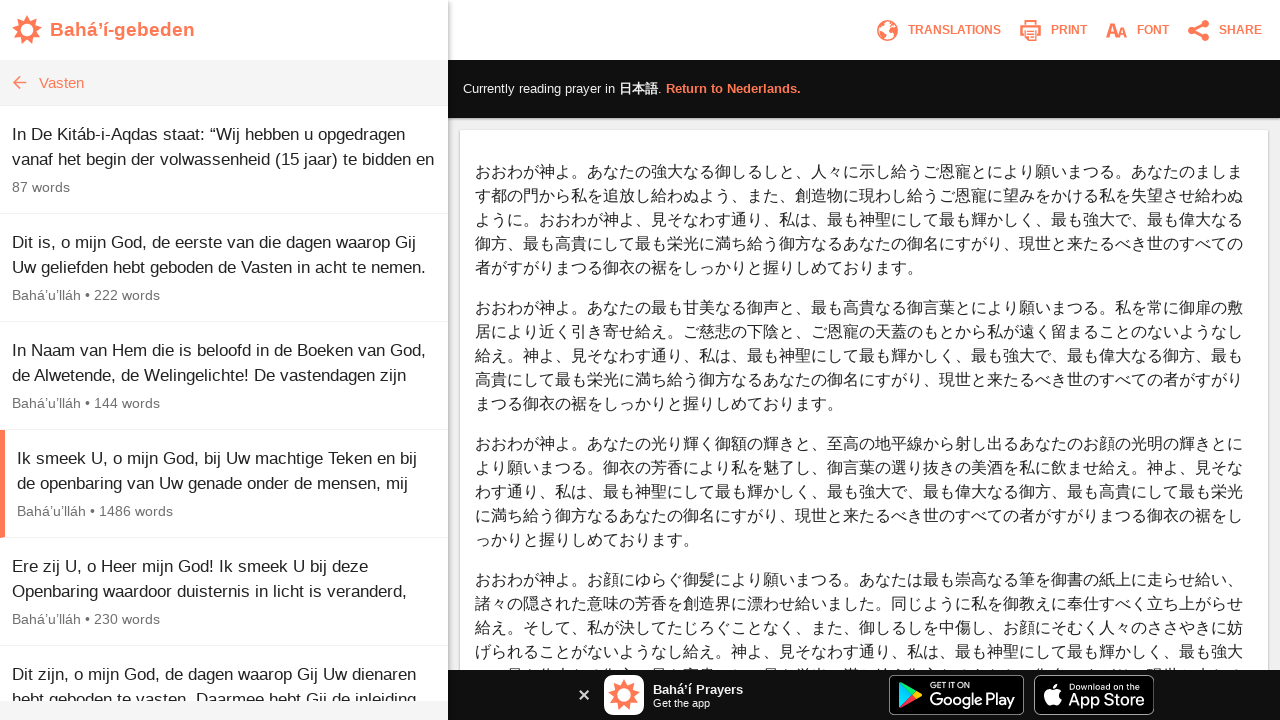

--- FILE ---
content_type: text/html; charset=utf-8
request_url: https://www.bahaiprayers.app/prayer?id=170307040&to=ja
body_size: 16471
content:

<!DOCTYPE html>
<html lang="en" prefix="og:http://ogp.me/ns#">

    <head prefix="og:http://ogp.me/ns#">
        <meta charset="utf-8" />
        <title>&#x304A;&#x304A;&#x308F;&#x304C;&#x795E;&#x3088;&#x3002;&#x3042;&#x306A;&#x305F;&#x306E;&#x5F37;&#x5927;&#x306A;&#x308B;&#x5FA1;&#x3057;&#x308B;&#x3057;&#x3068;&#x3001;&#x4EBA;&#x3005;&#x306B;&#x793A;&#x2026; &#x2022; &#x65AD;&#x98DF; &#x2022; &#x30D0;&#x30CF;&#x30A4;&#x306E;&#x7948;&#x308A;&#x306E;&#x66F8;</title>
        <meta property="og:url" content="https://www.bahaiprayers.app/prayer?id=100602040" />
        <meta property="og:title" content="&#x304A;&#x304A;&#x308F;&#x304C;&#x795E;&#x3088;&#x3002;&#x3042;&#x306A;&#x305F;&#x306E;&#x5F37;&#x5927;&#x306A;&#x308B;&#x5FA1;&#x3057;&#x308B;&#x3057;&#x3068;&#x3001;&#x4EBA;&#x3005;&#x306B;&#x793A;&#x2026; &#x2022; &#x65AD;&#x98DF; &#x2022; &#x30D0;&#x30CF;&#x30A4;&#x306E;&#x7948;&#x308A;&#x306E;&#x66F8;" />
        <meta property="og:description" content="&#x304A;&#x304A;&#x308F;&#x304C;&#x795E;&#x3088;&#x3002;&#x3042;&#x306A;&#x305F;&#x306E;&#x5F37;&#x5927;&#x306A;&#x308B;&#x5FA1;&#x3057;&#x308B;&#x3057;&#x3068;&#x3001;&#x4EBA;&#x3005;&#x306B;&#x793A;&#x3057;&#x7D66;&#x3046;&#x3054;&#x6069;&#x5BF5;&#x3068;&#x306B;&#x3088;&#x308A;&#x9858;&#x3044;&#x307E;&#x3064;&#x308B;&#x3002;&#x3042;&#x306A;&#x305F;&#x306E;&#x307E;&#x3057;&#x307E;&#x3059;&#x90FD;&#x306E;&#x9580;&#x304B;&#x3089;&#x79C1;&#x3092;&#x8FFD;&#x653E;&#x3057;&#x7D66;&#x308F;&#x306C;&#x3088;&#x3046;&#x3001;&#x307E;&#x305F;&#x3001;&#x5275;&#x9020;&#x7269;&#x306B;&#x73FE;&#x308F;&#x3057;&#x7D66;&#x3046;&#x3054;&#x6069;&#x5BF5;&#x306B;&#x671B;&#x307F;&#x3092;&#x304B;&#x3051;&#x308B;&#x79C1;&#x3092;&#x5931;&#x671B;&#x3055;&#x305B;&#x7D66;&#x308F;&#x306C;&#x3088;&#x3046;&#x306B;&#x3002;&#x304A;&#x304A;&#x308F;&#x304C;&#x795E;&#x3088;&#x3001;&#x898B;&#x305D;&#x306A;&#x308F;&#x3059;&#x901A;&#x308A;&#x3001;&#x79C1;&#x306F;&#x3001;&#x6700;&#x3082;&#x795E;&#x8056;&#x306B;&#x3057;&#x3066;&#x6700;&#x3082;&#x8F1D;&#x304B;&#x3057;&#x304F;&#x3001;&#x6700;&#x3082;&#x5F37;&#x5927;&#x3067;&#x3001;&#x6700;&#x3082;&#x5049;&#x5927;&#x306A;&#x308B;&#x5FA1;&#x65B9;&#x3001;&#x6700;&#x3082;&#x9AD8;&#x2026;" />
        <meta property="og:image" content="https://www.bahaiprayers.app/Images/ogimage-20200623.png" />
        <meta property="og:image:type" content="image/png" />
        <meta property="og:image:width" content="372" />
        <meta property="og:image:height" content="372" />
        <meta property="og:site_name" content="Bahá’í Prayers" />
        <meta name="description" content="&#x304A;&#x304A;&#x308F;&#x304C;&#x795E;&#x3088;&#x3002;&#x3042;&#x306A;&#x305F;&#x306E;&#x5F37;&#x5927;&#x306A;&#x308B;&#x5FA1;&#x3057;&#x308B;&#x3057;&#x3068;&#x3001;&#x4EBA;&#x3005;&#x306B;&#x793A;&#x3057;&#x7D66;&#x3046;&#x3054;&#x6069;&#x5BF5;&#x3068;&#x306B;&#x3088;&#x308A;&#x9858;&#x3044;&#x307E;&#x3064;&#x308B;&#x3002;&#x3042;&#x306A;&#x305F;&#x306E;&#x307E;&#x3057;&#x307E;&#x3059;&#x90FD;&#x306E;&#x9580;&#x304B;&#x3089;&#x79C1;&#x3092;&#x8FFD;&#x653E;&#x3057;&#x7D66;&#x308F;&#x306C;&#x3088;&#x3046;&#x3001;&#x307E;&#x305F;&#x3001;&#x5275;&#x9020;&#x7269;&#x306B;&#x73FE;&#x308F;&#x3057;&#x7D66;&#x3046;&#x3054;&#x6069;&#x5BF5;&#x306B;&#x671B;&#x307F;&#x3092;&#x304B;&#x3051;&#x308B;&#x79C1;&#x3092;&#x5931;&#x671B;&#x3055;&#x305B;&#x7D66;&#x308F;&#x306C;&#x3088;&#x3046;&#x306B;&#x3002;&#x304A;&#x304A;&#x308F;&#x304C;&#x795E;&#x3088;&#x3001;&#x898B;&#x305D;&#x306A;&#x308F;&#x3059;&#x901A;&#x308A;&#x3001;&#x79C1;&#x306F;&#x3001;&#x6700;&#x3082;&#x795E;&#x8056;&#x306B;&#x3057;&#x3066;&#x6700;&#x3082;&#x8F1D;&#x304B;&#x3057;&#x304F;&#x3001;&#x6700;&#x3082;&#x5F37;&#x5927;&#x3067;&#x3001;&#x6700;&#x3082;&#x5049;&#x5927;&#x306A;&#x308B;&#x5FA1;&#x65B9;&#x3001;&#x6700;&#x3082;&#x9AD8;&#x2026;" />
        <meta name="keywords" content="&#x65E5;&#x672C;&#x8A9E;, Japanese, &#x30D0;&#x30CF;&#x30A4;&#x306E;&#x7948;&#x308A;&#x306E;&#x66F8;, &#x30D0;&#x30CF;&#x30AA;&#x30E9;, &#x65AD;&#x98DF;, Baha&#x27;i Prayers, Bah&#xE1;&#x27;&#xED; Prayers, Bah&#xE1;&#x27;&#xED;, Baha&#x27;i, Baha&#x27;u&#x27;llah, Bah&#xE1;&#x27;u&#x27;ll&#xE1;h, the Bab, the B&#xE1;b, B&#xE1;b, &#x27;Abdu&#x2019;l-Bah&#xE1;, &#x27;Abdu&#x2019;l-Baha, Shoghi Effendi, prayer, prayers, writings, tablets, tablet, Hidden Words, the hidden words" />
        <meta name="twitter:card" content="summary" />
        <meta name="twitter:title" content="&#x304A;&#x304A;&#x308F;&#x304C;&#x795E;&#x3088;&#x3002;&#x3042;&#x306A;&#x305F;&#x306E;&#x5F37;&#x5927;&#x306A;&#x308B;&#x5FA1;&#x3057;&#x308B;&#x3057;&#x3068;&#x3001;&#x4EBA;&#x3005;&#x306B;&#x793A;&#x2026; &#x2022; &#x65AD;&#x98DF; &#x2022; &#x30D0;&#x30CF;&#x30A4;&#x306E;&#x7948;&#x308A;&#x306E;&#x66F8;" />
        <meta name="twitter:description" content="&#x304A;&#x304A;&#x308F;&#x304C;&#x795E;&#x3088;&#x3002;&#x3042;&#x306A;&#x305F;&#x306E;&#x5F37;&#x5927;&#x306A;&#x308B;&#x5FA1;&#x3057;&#x308B;&#x3057;&#x3068;&#x3001;&#x4EBA;&#x3005;&#x306B;&#x793A;&#x3057;&#x7D66;&#x3046;&#x3054;&#x6069;&#x5BF5;&#x3068;&#x306B;&#x3088;&#x308A;&#x9858;&#x3044;&#x307E;&#x3064;&#x308B;&#x3002;&#x3042;&#x306A;&#x305F;&#x306E;&#x307E;&#x3057;&#x307E;&#x3059;&#x90FD;&#x306E;&#x9580;&#x304B;&#x3089;&#x79C1;&#x3092;&#x8FFD;&#x653E;&#x3057;&#x7D66;&#x308F;&#x306C;&#x3088;&#x3046;&#x3001;&#x307E;&#x305F;&#x3001;&#x5275;&#x9020;&#x7269;&#x306B;&#x73FE;&#x308F;&#x3057;&#x7D66;&#x3046;&#x3054;&#x6069;&#x5BF5;&#x306B;&#x671B;&#x307F;&#x3092;&#x304B;&#x3051;&#x308B;&#x79C1;&#x3092;&#x5931;&#x671B;&#x3055;&#x305B;&#x7D66;&#x308F;&#x306C;&#x3088;&#x3046;&#x306B;&#x3002;&#x304A;&#x304A;&#x308F;&#x304C;&#x795E;&#x3088;&#x3001;&#x898B;&#x305D;&#x306A;&#x308F;&#x3059;&#x901A;&#x308A;&#x3001;&#x79C1;&#x306F;&#x3001;&#x6700;&#x3082;&#x795E;&#x8056;&#x306B;&#x3057;&#x3066;&#x6700;&#x3082;&#x8F1D;&#x304B;&#x3057;&#x304F;&#x3001;&#x6700;&#x3082;&#x5F37;&#x5927;&#x3067;&#x3001;&#x6700;&#x3082;&#x5049;&#x5927;&#x306A;&#x308B;&#x5FA1;&#x65B9;&#x3001;&#x6700;&#x3082;&#x9AD8;&#x2026;" />
        <meta name="twitter:image" content="https://www.bahaiprayers.app/Images/ogimage-20200623.png" />
        <meta name="twitter:image:width" content="372" />
        <meta name="twitter:image:height" content="372" />
        <meta id="viewport" name="viewport" content="width=device-width, user-scalable=no, initial-scale=1, minimum-scale=1, maximum-scale=1">
        <link rel="apple-touch-icon" sizes="180x180" href="/apple-touch-icon.png?v=gAe8jr8rGx">
        <link rel="icon" type="image/png" sizes="32x32" href="/favicon-32x32.png?v=gAe8jr8rGx">
        <link rel="icon" type="image/png" sizes="16x16" href="/favicon-16x16.png?v=gAe8jr8rGx">
        <link rel="manifest" href="/site.webmanifest?v=gAe8jr8rGx">
        <link rel="mask-icon" href="/safari-pinned-tab.svg?v=gAe8jr8rGx" color="#ff7954">
        <link rel="shortcut icon" href="/favicon.ico?v=gAe8jr8rGx">
        <meta name="msapplication-TileColor" content="#ffffff">
        <meta name="theme-color" content="#FFFFFF">
        <link rel="canonical" href="https://www.bahaiprayers.app/prayer?id=100602040" />
            <link rel="amphtml" href="https://www.bahaiprayers.app/prayer/amp?id=100602040" />
        <style>html,body,div,p,h1,h2,h3,span,input{margin:0;padding:0}button{background:none;color:inherit;border:none;padding:0;font-size:inherit;cursor:pointer;outline:inherit}input,select{font-family:inherit}.appUpsellBannerContainer{width:100%;height:50px;background-color:#101010;display:flex;justify-content:center;align-items:center;color:#f5f5f5}.appUpsellBannerContainer .appUpsellBanner{max-width:600px;width:100%;padding:5px 10px;box-sizing:border-box;display:flex;justify-content:space-between;align-items:center}.appUpsellBannerContainer .appUpsellBanner a.ups_bannerlnk{display:flex;justify-content:space-between;align-items:center;text-decoration:none;width:100%;color:#f5f5f5}.appUpsellBannerContainer img{border:0;display:block}.appUpsellBannerContainer .upsell-left,.appUpsellBannerContainer .upsell-right{display:flex;align-items:center;height:100%}.appUpsellBannerContainer .upsell-right a.appDownloadButton{margin-left:10px;display:block}.appUpsellBannerContainer .upsell-right a.appDownloadButton:first-child{margin-left:0}.appUpsellBannerContainer .appUpsellText{padding-left:9px}.appUpsellBannerContainer .appUpsellText .appUpsellTitle{font-size:13px;font-weight:600}@media(max-width:330px){.appUpsellBannerContainer .appUpsellText{padding-left:0}.appUpsellBannerContainer img.ups_appic{display:none}}.appUpsellBannerContainer .appUpsellDescription{font-size:11px}.appUpsellBannerContainer .ups_cls{display:flex;justify-content:center;align-items:center;text-decoration:none;margin-right:10px;padding:5px}@media print{.appUpsellBannerContainer{display:none !important}}.navbarContainer{width:100%;color:#ff7954;display:flex;justify-content:center;align-items:center;height:60px;transition:.4s ease;transition-property:background-color,color,border-color,border-left-color,border-right-color,border-bottom-color,border-top-color,filter}@media print{.navbarContainer{display:none !important}}body.dark .navbarContainer{color:#eee}body.dark .navbarContainer img{filter:brightness(0) saturate(100%) invert(93%) sepia(76%) saturate(3309%) hue-rotate(200deg) brightness(144%) contrast(87%)}.navbarContainer .navbarInnerContainer{background-color:#fff;width:100%;height:100%;display:flex;justify-content:space-between;align-items:center;padding:0 5px 0 12px;box-sizing:border-box;transition:.4s ease;transition-property:background-color,color,border-color,border-left-color,border-right-color,border-bottom-color,border-top-color,filter}body.dark .navbarContainer .navbarInnerContainer{background-color:#1a1a1a}.navbarContainer .navbarInnerContainer a{text-decoration:none;color:#ff7954;transition:.4s ease;transition-property:background-color,color,border-color,border-left-color,border-right-color,border-bottom-color,border-top-color,filter}body.dark .navbarContainer .navbarInnerContainer a{color:#eee}.navbarContainer .navbarInnerContainer .rightNav{text-align:right;display:flex;align-items:center}.navbarContainer .navbarInnerContainer .rightNav>button{position:relative;padding-left:4px}.navbarContainer .navbarInnerContainer .rightNav>button span{transition:.4s ease;transition-property:background-color,color,border-color,border-left-color,border-right-color,border-bottom-color,border-top-color,filter;color:#ff7954}body.dark .navbarContainer .navbarInnerContainer .rightNav>button span{color:#eee}@media(max-width:650px){.navbarContainer .navbarInnerContainer .rightNav>button.printButton{display:none}}.navbarContainer .navbarInnerContainer .indexNav{display:flex;justify-content:space-between;align-items:center}.navbarContainer .navbarInnerContainer .indexNav .logoContainer{flex:1 0 auto}.navbarContainer .navbarInnerContainer .indexNav .logoContainer .appLogo{padding:5px 0;display:flex;align-items:center}.navbarContainer .navbarInnerContainer .indexNav .logoContainer .appLogo .appIcon img{border:0;display:block}.navbarContainer .navbarInnerContainer .indexNav .logoContainer .appLogo .appHeading{font-size:19px;padding-left:8px;font-weight:600}@media(max-width:330px){.navbarContainer .navbarInnerContainer .indexNav .logoContainer .appLogo .appHeading{font-size:16px;line-height:20px}}@media(max-width:300px){.navbarContainer .navbarInnerContainer .indexNav .logoContainer .appLogo .appHeading{font-size:13px}}.navbarContainer .navbarInnerContainer .navIcon{padding:5px 8px;cursor:pointer;border-radius:4px;font-size:12px;transition:.4s ease;transition-property:background-color,color,border-color,border-left-color,border-right-color,border-bottom-color,border-top-color,filter}.navbarContainer .navbarInnerContainer .navIcon:hover{background-color:#f5f5f5}body.dark .navbarContainer .navbarInnerContainer .navIcon:hover{background-color:#2a2a2a}body.dark .navbarContainer .navbarInnerContainer .navIcon.nightThemeToggleDay,.navbarContainer .navbarInnerContainer .navIcon.nightThemeToggleNight{display:none}.navbarContainer .navbarInnerContainer .navIcon.nightThemeToggleDay,body.dark .navbarContainer .navbarInnerContainer .navIcon.nightThemeToggleNight{display:block}.navbarContainer .navbarInnerContainer .navIcon img{vertical-align:middle;border:0}.navbarContainer .navbarInnerContainer .navIcon span{padding:0 5px;vertical-align:middle;text-transform:uppercase;font-weight:600}@media(max-width:550px){.navbarContainer .navbarInnerContainer .navIcon span{display:none}}.subNav{width:100%;background-color:#f5f5f5;border-bottom:1px solid #eee;height:45px;transition:.4s ease;transition-property:background-color,color,border-color,border-left-color,border-right-color,border-bottom-color,border-top-color,filter}@media print{.subNav{display:none !important}}body.dark .subNav{background-color:#2a2a2a;border-bottom-color:#222}.subNav .subNavInner{display:flex;justify-content:space-between;align-items:center;padding:0 7px;height:100%}.subNav .subNavInner a.backWrapper{display:flex;justify-content:flex-start;align-items:center;text-decoration:none;color:#ff7954;height:100%;transition:.4s ease;transition-property:background-color,color,border-color,border-left-color,border-right-color,border-bottom-color,border-top-color,filter}body.dark .subNav .subNavInner a.backWrapper{color:#ff7954}.subNav .subNavInner a.backWrapper.hasSecondary{max-width:80%}.subNav .subNavInner a.backWrapper .navIcon{display:block;border:0}.subNav .subNavInner a.backWrapper .primarySubNavText{font-size:15px;line-height:25px;height:25px;padding:0 10px 0 7px;text-overflow:ellipsis;white-space:nowrap;overflow:hidden}body.lrgFont .subNav .subNavInner a.backWrapper .primarySubNavText{font-size:18px}.subNav .subNavInner .secondarySubNavText{font-size:12px;line-height:30px;height:30px;padding:0 10px;color:#ff7954;text-overflow:ellipsis;white-space:nowrap;overflow:hidden;text-align:right;min-width:20%;box-sizing:border-box;transition:.4s ease;transition-property:background-color,color,border-color,border-left-color,border-right-color,border-bottom-color,border-top-color,filter}body.lrgFont .subNav .subNavInner .secondarySubNavText{font-size:14px}body.dark .subNav .subNavInner .secondarySubNavText{color:#ff7954}.slide-out-overlay{position:absolute;width:100%;height:100%;top:0;left:0;z-index:5;display:flex;visibility:hidden;align-items:center;background-color:rgba(0,0,0,0);transition:visibility .3s linear,background-color .3s ease-in-out}@media print{.slide-out-overlay{display:none}}@media(max-width:750px){.slide-out-overlay{position:fixed}}.slide-out-overlay.open{background-color:rgba(0,0,0,.7);visibility:visible}.slide-out-overlay.open .slide-out-body-wrap{transform:translateX(0)}.slide-out-overlay .slide-out-body-wrap{position:relative;min-width:300px;width:35%;height:100%;transform:translateX(-100%);transition:transform .3s ease-in-out;box-shadow:0 3px 6px rgba(0,0,0,.16),0 3px 6px rgba(0,0,0,.23)}html.amppage .slide-out-overlay .slide-out-body-wrap{transition:none}@media(max-width:750px){.slide-out-overlay .slide-out-body-wrap{width:80%;min-width:260px;max-width:400px}}.slide-out-overlay .slide-out-body-wrap .slide-out-body{background-color:#f5f5f5;height:100%;overflow:hidden;transition:.4s ease;transition-property:background-color,color,border-color,border-left-color,border-right-color,border-bottom-color,border-top-color,filter}body.dark .slide-out-overlay .slide-out-body-wrap .slide-out-body{background-color:#2a2a2a}.slide-out-overlay .slide-out-body-wrap .slide-out-body .slide-out-title-wrap{background-color:#fff;padding:60px 20px 15px;display:flex;justify-content:flex-start;align-items:center;transition:.4s ease;transition-property:background-color,color,border-color,border-left-color,border-right-color,border-bottom-color,border-top-color,filter}@media(max-height:350px){.slide-out-overlay .slide-out-body-wrap .slide-out-body .slide-out-title-wrap{padding-top:15px}}body.dark .slide-out-overlay .slide-out-body-wrap .slide-out-body .slide-out-title-wrap{background-color:#1a1a1a}.slide-out-overlay .slide-out-body-wrap .slide-out-body .slide-out-back{cursor:pointer;transition:all .1s ease-in-out;margin:0 10px 0 0;padding:0 0 0 5px}.slide-out-overlay .slide-out-body-wrap .slide-out-body .slide-out-back:hover{margin:0;padding:0 5px 0 0}.slide-out-overlay .slide-out-body-wrap .slide-out-body .slide-out-back img{border:0;display:block}.slide-out-overlay .slide-out-body-wrap .slide-out-body .slide-out-title{padding-left:10px;color:#ff7954;text-transform:lowercase;font-size:19px;line-height:30px;transition:.4s ease;transition-property:background-color,color,border-color,border-left-color,border-right-color,border-bottom-color,border-top-color,filter}body.dark .slide-out-overlay .slide-out-body-wrap .slide-out-body .slide-out-title{color:#ff7954}.slide-out-overlay .slide-out-body-wrap .slide-out-body .slide-out-content{height:calc(100% - 125px);padding:10px 0;overflow-y:auto}@media(max-height:350px){.slide-out-overlay .slide-out-body-wrap .slide-out-body .slide-out-content{height:calc(100% - 80px)}}.slide-out-overlay .slide-out-body-wrap .slide-out-body .slide-out-content .slide-out-section .slide-out-section-option{color:#1a1a1a;font-size:15px;display:flex;justify-content:center;align-items:center;transition:.4s ease;transition-property:background-color,color,border-color,border-left-color,border-right-color,border-bottom-color,border-top-color,filter;text-decoration:none;padding:15px 10px;background-color:#fff;border-bottom:1px solid #f5f5f5;cursor:pointer;height:25px;border-left:0 solid #ff7954;transition:border .1s ease-out}.slide-out-overlay .slide-out-body-wrap .slide-out-body .slide-out-content .slide-out-section .slide-out-section-option:hover{border-left-width:8px}body.dark .slide-out-overlay .slide-out-body-wrap .slide-out-body .slide-out-content .slide-out-section .slide-out-section-option{color:#f2f2f2;background-color:#1a1a1a;border-bottom-color:#101010;border-left-color:#ff7954}.slide-out-overlay .slide-out-body-wrap .slide-out-body .slide-out-content .slide-out-section .slide-out-section-option img{border:0;display:block;-webkit-user-select:none;-moz-user-select:none;-ms-user-select:none;user-select:none;margin-right:15px}body.dark .slide-out-overlay .slide-out-body-wrap .slide-out-body .slide-out-content .slide-out-section .slide-out-section-option img.show-dark{display:block}body.dark .slide-out-overlay .slide-out-body-wrap .slide-out-body .slide-out-content .slide-out-section .slide-out-section-option img.show-light{display:none}.slide-out-overlay .slide-out-body-wrap .slide-out-body .slide-out-content .slide-out-section .slide-out-section-option img.show-dark{display:none}footer{color:#2a2a2a;font-size:13px;line-height:15px;padding:15px 5px 30px 5px;transition:.4s ease;transition-property:background-color,color,border-color,border-left-color,border-right-color,border-bottom-color,border-top-color,filter}footer div{margin-bottom:10px;text-align:center}footer div .footer-link{color:#ff7954;text-decoration:none;font-weight:600;transition:.4s ease;transition-property:background-color,color,border-color,border-left-color,border-right-color,border-bottom-color,border-top-color,filter}body.dark footer div .footer-link{color:#ff7954}footer div .footer-link:hover{text-decoration:underline}body.dark footer{color:#eee}@media print{footer{display:none !important}}body{position:relative;background-color:#eee;font-family:"Helvetica Neue","Segoe UI",Arial,sans-serif;transition:.4s ease;transition-property:background-color,color,border-color,border-left-color,border-right-color,border-bottom-color,border-top-color,filter}body.dark{background-color:#2a2a2a}@media print{body{background-color:#fff !important}}@media(max-width:750px){body{background-color:#f5f5f5}body.dark{background-color:#222}}.font-zh{font-family:"Helvetica Neue","Segoe UI",Arial,"Microsoft YaHei New","Microsoft Yahei","微软雅黑","宋体",SimSun,STXihei,"华文细黑",sans-serif}.font-ja{font-family:"Helvetica Neue","Segoe UI",Arial,"ヒラギノ角ゴ Pro W3","Hiragino Kaku Gothic Pro",Osaka,"メイリオ",Meiryo,"ＭＳ Ｐゴシック","MS PGothic",sans-serif}.font-ar{font-family:"Helvetica Neue",Arial,sans-serif}#bodyWrap{position:relative;width:100vw;height:100vh;top:0;left:0;overflow:hidden}@media print{#bodyWrap{overflow:visible;height:auto !important}}@media(max-width:750px){#bodyWrap{height:auto;width:100%;overflow-y:visible}}#bodyContent{width:1396px;margin:0 auto;height:calc(100% - 38px);top:19px;border-radius:3px;overflow:hidden;position:relative;box-shadow:0 1px 1px 0 rgba(0,0,0,.06),0 2px 5px 0 rgba(0,0,0,.2)}@media print{#bodyContent{overflow:visible;box-shadow:none}}@media(max-width:1440px){#bodyContent{top:0;height:100%;width:100%;border-radius:0}}@media(max-width:750px){#bodyContent{height:auto;overflow-y:visible;box-shadow:none}}#paneWrapper{width:100%;height:100%}@media(max-width:750px){#paneWrapper{height:auto}}#paneWrapper.upApp>.appUpsellBannerContainer,#paneWrapper.upAllApp>.appUpsellBannerContainer{display:none}@media(max-width:750px){#paneWrapper.upApp #panes,#paneWrapper.upAllApp #panes{padding-bottom:50px}#paneWrapper.upApp>.appUpsellBannerContainer,#paneWrapper.upAllApp>.appUpsellBannerContainer{position:fixed;bottom:0;left:0;right:0;z-index:2;display:flex}}@media(max-width:600px){#paneWrapper.upAllApp #panes{padding-bottom:0}#paneWrapper.upAllApp>.appUpsellBannerContainer{display:none}}#leftpane{width:35%;min-width:300px;box-shadow:1px 1px 2px 0 rgba(0,0,0,.06),2px 2px 5px 0 rgba(0,0,0,.2);z-index:1;background-color:#f5f5f5;position:relative;overflow:hidden;height:100%;transition:.4s ease;transition-property:background-color,color,border-color,border-left-color,border-right-color,border-bottom-color,border-top-color,filter}#leftpane .leftpaneOuterContent{height:100%}body.dark #leftpane{background-color:#222}@media print{#leftpane{display:none}}@media(min-width:751px){#leftpane footer{display:none}}#leftpane .leftpaneContent{height:calc(100% - 60px)}#leftpane .leftpaneContent .leftpaneScrollable{height:calc(100% - 65px);overflow-y:auto}@media(max-width:750px){#leftpane{height:auto;overflow-y:visible;background-color:transparent;box-shadow:none}body.dark #leftpane{background-color:transparent}#leftpane .leftpaneContent{height:auto}#leftpane .leftpaneContent .leftpaneScrollable{height:auto;overflow-y:visible}}#panes{display:flex;justify-content:center;align-items:flex-start;height:100%}@media(max-width:750px){#panes{height:auto}#panes #rightpane{display:none}#panes #leftpane{width:100%;min-width:0}#panes.prayerOpen #leftpane{display:none}#panes.prayerOpen #rightpane{width:100%;display:block}}#rightpane{display:flex;flex-direction:column;width:65%;height:100%;z-index:0;background-color:#f0f0f0;transition:.4s ease;transition-property:background-color,color,border-color,border-left-color,border-right-color,border-bottom-color,border-top-color,filter}body.dark #rightpane{background-color:#222}#rightpane .rightpaneContent{height:100%;width:100%;overflow:hidden}#rightpane .rightpaneContent .rightpaneScrollable{height:calc(100% - 60px);overflow-y:auto}@media print{#rightpane{height:auto !important;width:100%}#rightpane .rightpaneContent{height:auto !important;overflow:visible !important}#rightpane .rightpaneContent .rightpaneScrollable{height:auto !important;overflow:visible !important}}@media(max-width:750px){#rightpane{height:auto;background-color:transparent}body.dark #rightpane{background-color:transparent}#rightpane .rightpaneContent{height:auto;overflow-y:visible}#rightpane .rightpaneContent .rightpaneScrollable{height:auto;overflow-y:visible}}@media(max-width:750px){#rightpane>.appUpsellBannerContainer{display:none}}#rightpane .subNav,#rightpane .logoContainer{display:none}@media(max-width:750px){#rightpane .subNav,#rightpane .logoContainer{display:block}}.prayersListSubcategory,.prayersListCategory{background-color:#f5f5f5;text-align:center;color:#222;font-weight:600;transition:.4s ease;transition-property:background-color,color,border-color,border-left-color,border-right-color,border-bottom-color,border-top-color,filter}body.dark .prayersListSubcategory,body.dark .prayersListCategory{background-color:#2a2a2a;color:#eee}.prayersListSubcategory{font-size:15px;padding:10px 5px 5px 5px}body.lrgFont .prayersListSubcategory{font-size:18px}.prayersListCategory{font-size:18px;padding:10px 5px}body.lrgFont .prayersListCategory{font-size:21px}.prayersListPrayer{background-color:#fff;border-bottom:1px solid #f2f2f2;transition:.4s ease;transition-property:background-color,color,border-color,border-left-color,border-right-color,border-bottom-color,border-top-color,filter}body.dark .prayersListPrayer{background-color:#1a1a1a;border-bottom-color:#101010}@media print{.prayersListPrayer{background-color:#fff !important}}.prayersListPrayer:hover{background-color:#f0f0f0}body.dark .prayersListPrayer:hover{background-color:#222}.prayersListPrayer.selected{border-left:5px solid #ff7954}body.dark .prayersListPrayer.selected{border-left-color:#ff7954}.prayersListPrayer>a{text-decoration:none;display:block;width:100%}.prayersListPrayer>a>div{padding:16px 12px}.prayersListPrayer .prayerListStartText{font-size:17px;line-height:25px;height:50px;overflow:hidden;color:#222;transition:.4s ease;transition-property:background-color,color,border-color,border-left-color,border-right-color,border-bottom-color,border-top-color,filter}body.lrgFont .prayersListPrayer .prayerListStartText{font-size:20px}body.dark .prayersListPrayer .prayerListStartText{color:#eee}.prayersListPrayer .prayerItemPrayerTitle{font-weight:600}.prayersListPrayer .prayerItemMetaData{padding-top:5px;font-size:14px;line-height:20px;color:#707070;transition:.4s ease;transition-property:background-color,color,border-color,border-left-color,border-right-color,border-bottom-color,border-top-color,filter}body.dark .prayersListPrayer .prayerItemMetaData{color:#bbb}.prayersListPrayer .prayerItemMetaData span{display:inline-block}.prayersListPrayer .prayerItemMetaData span.authorName{font-size:14px}body.lrgFont .prayersListPrayer .prayerItemMetaData span.authorName{font-size:17px}#prayerContainer{color:#222;margin:12px;box-shadow:0 1px 3px rgba(0,0,0,.12),0 1px 2px rgba(0,0,0,.24);transition:.4s ease;transition-property:background-color,color,border-color,border-left-color,border-right-color,border-bottom-color,border-top-color,filter}html.amppage #prayerContainer{font-size:.625em}body.dark #prayerContainer{color:#eee}@media print{#prayerContainer{margin:0 !important;background-color:#fff !important;color:#000 !important;box-shadow:none !important}}#prayerContainer #prayer{font-size:1.6em;padding:1.875em .9375em;background-color:#fff;border-radius:2px 2px;color:#222;transition:.4s ease;transition-property:background-color,color,border-color,border-left-color,border-right-color,border-bottom-color,border-top-color,filter}#prayerContainer #prayer.lrgFont{font-size:1.84em}#prayerContainer #prayer.serif,#prayerContainer #prayer .dropcap{font-family:Georgia,serif}#prayerContainer #prayer p.note{font-family:"Helvetica Neue","Segoe UI",Arial,sans-serif}#prayerContainer #prayer.font-zh,#prayerContainer #prayer.font-zh p.note{font-family:"Helvetica Neue","Segoe UI",Arial,"Microsoft YaHei New","Microsoft Yahei","微软雅黑","宋体",SimSun,STXihei,"华文细黑",sans-serif}#prayerContainer #prayer.font-ja,#prayerContainer #prayer.font-ja p.note{font-family:"Helvetica Neue","Segoe UI",Arial,"ヒラギノ角ゴ Pro W3","Hiragino Kaku Gothic Pro",Osaka,"メイリオ",Meiryo,"ＭＳ Ｐゴシック","MS PGothic",sans-serif}#prayerContainer #prayer.font-ar,#prayerContainer #prayer.font-ar p.note{font-family:"Helvetica Neue",Arial,sans-serif}body.dark #prayerContainer #prayer{color:#eee;background-color:#1a1a1a}@media print{#prayerContainer #prayer{background-color:#fff !important;color:#222 !important;padding:0 !important}}#prayerContainer #prayer p{clear:both;margin-bottom:1em;line-height:1.5em}#prayerContainer #prayer p.invoc{text-align:center;font-size:1.1em}#prayerContainer #prayer p.s_cntr{text-align:center}#prayerContainer #prayer p.s_nogap{margin-bottom:0}#prayerContainer #prayer p.s_strg{font-weight:600}#prayerContainer #prayer p.author{margin:0;font-weight:600;text-align:right}#prayerContainer #prayer p.note{color:#707070}body.dark #prayerContainer #prayer p.note{color:#bbb}@media print{#prayerContainer #prayer p.note{color:#707070 !important}}#prayerContainer #prayer p.quote{margin:0}#prayerContainer #prayer p.citation{color:#707070;font-size:.8em;margin-bottom:1.875em}body.dark #prayerContainer #prayer p.citation{color:#bbb}@media print{#prayerContainer #prayer p.citation{color:#707070 !important}}#prayerContainer #prayer p.citation.end{text-align:right;margin-top:1.25em;margin-bottom:0}#prayerContainer #prayer[dir="rtl"] p.author{text-align:left}#prayerContainer #prayer.supportsItalics p.note,#prayerContainer #prayer.supportsItalics p.quote,#prayerContainer #prayer.supportsItalics p.invoc{font-style:italic}#prayerContainer #prayer span.dropcap{float:left;display:inline;position:relative;font-size:3em;margin:0 .104em 0 0;padding:0;line-height:.958em}#prayerContainer #prayer h3{font-size:1em;margin-bottom:1em;line-height:1.5em;text-align:center;font-weight:600}#prayerContainer #prayer h1{font-size:1.375em;margin-bottom:1em;word-wrap:break-word;text-align:center;font-weight:600}#fontSelectOuter .font-select-section{display:flex;justify-content:center;align-items:center;margin:30px 0}#fontSelectOuter .font-select-section-heading{width:20%;color:#2a2a2a;font-size:14px;font-weight:600;transition:.4s ease;transition-property:background-color,color,border-color,border-left-color,border-right-color,border-bottom-color,border-top-color,filter}body.dark #fontSelectOuter .font-select-section-heading{color:#eee}#fontSelectOuter .font-select-choices{display:flex;justify-content:space-between;align-items:center;width:90%}#fontSelectOuter .font-select-choices #font-select-text-size{width:70%;background-color:#fff;height:45px;display:flex;align-items:center;justify-content:space-around;border-radius:2px;box-shadow:0 1px 3px rgba(0,0,0,.12),0 1px 2px rgba(0,0,0,.24);transition:.4s ease;transition-property:background-color,color,border-color,border-left-color,border-right-color,border-bottom-color,border-top-color,filter}body.dark #fontSelectOuter .font-select-choices #font-select-text-size{background-color:#1a1a1a}#fontSelectOuter .font-select-choices .text-size-slider{width:70%;height:10px;padding:0;margin:0}#fontSelectOuter .font-select-choices .size-selection-demo{display:flex;justify-content:center;align-items:center;height:45px;width:10%;font-size:1.6em;color:#222;transition:.4s ease;transition-property:background-color,color,border-color,border-left-color,border-right-color,border-bottom-color,border-top-color,filter}body.dark #fontSelectOuter .font-select-choices .size-selection-demo{color:#eee}#fontSelectOuter .font-select-choices .size-selection-demo>div{margin-top:-.19em}#fontSelectOuter .font-select-choices .font-option{display:flex;justify-content:center;align-items:center;font-size:14px;width:30%;height:45px;text-align:center;border:0;cursor:pointer;box-sizing:border-box;transition:.4s ease;transition-property:background-color,color,border-color,border-left-color,border-right-color,border-bottom-color,border-top-color,filter;text-transform:uppercase;font-weight:600;box-shadow:0 1px 3px rgba(0,0,0,.12),0 1px 2px rgba(0,0,0,.24);border-radius:2px}#fontSelectOuter .font-select-choices .font-option.nightThemeToggleNight,#fontSelectOuter .font-select-choices .font-option.typeface-option.selected{color:#ff7954;border:2px solid #ff7954}#fontSelectOuter .font-select-choices .font-option.nightThemeToggleNight{background-color:#fff}#fontSelectOuter .font-select-choices .font-option.typeface-option{color:#222;border-color:#fff;background-color:#fff}#fontSelectOuter .font-select-choices .font-option.nightThemeToggleDay{color:#eee;background-color:#1a1a1a;border-color:#1a1a1a}body.dark #fontSelectOuter .font-select-choices .font-option.nightThemeToggleNight{color:#222;border:0;border-color:#fff}body.dark #fontSelectOuter .font-select-choices .font-option.nightThemeToggleDay,body.dark #fontSelectOuter .font-select-choices .font-option.typeface-option.selected{color:#ff7954;border:2px solid #ff7954}body.dark #fontSelectOuter .font-select-choices .font-option.typeface-option{color:#eee;background-color:#1a1a1a;border-color:#1a1a1a}#fontSelectOuter .font-select-choices .font-option.textFontSerif{font-family:Georgia,serif;font-size:14px}#prayer-translation-context{box-shadow:0 1px 3px rgba(0,0,0,.12),0 1px 2px rgba(0,0,0,.24)}@media print{#prayer-translation-context{display:none}}#prayer-translation-context #prayer-translation-context-inner{padding:20px 15px;background-color:#101010;font-size:13px;color:#eee}#prayer-translation-context #prayer-translation-context-inner a{color:#ff7954;text-decoration:none}#prayer-translation-context #prayer-translation-context-inner a:hover{text-decoration:underline}#prayer-translation-context #prayer-translation-context-inner .lrgFont{font-size:15px}#prayerTranslationOuter #prayer-translation-prelude{padding:0 15px 5px;font-size:12px;text-align:center;color:#2a2a2a}body.dark #prayerTranslationOuter #prayer-translation-prelude{color:#eee}#prayerTranslationOuter #prayer-translation-prelude .selected-language{font-weight:600}#prayerTranslationOuter #prayer-translation-prelude .selected-language.lrgFont{font-size:14px}#prayerTranslationOuter #prayer-translation-prelude div{padding:10px 0}#prayerTranslationOuter #prayer-translation-prelude .other-language-choices-title{font-size:15px}#prayerTranslationOuter .languageName{font-size:15px}#prayerTranslationOuter .languageName.lrgFont{font-size:18px}</style>
            <script src="/js/bundleprayer.min.js?v=e9j76KF-BQGCBamvYUYsfgAjvnLJHPo1PkrJes_6GAI" async></script>
            <script src="/js/inst.min.js?v=ten-9YJIswgUefcPuRuyIdspA73Eth95t6k84Apo1bM"></script>
            <script src='https://www.google-analytics.com/analytics.js' async></script>
            <script type="application/ld&#x2B;json">
                {
                "@context": "http://schema.org",
                "@type": "BreadcrumbList",
                "itemListElement": [{
                "@type": "ListItem",
                "position": 1,
                "item": {
                "@id": "https://www.bahaiprayers.app/?l=ja",
                "name": "&#x65E5;&#x672C;&#x8A9E;"
                }
                },{
                "@type": "ListItem",
                "position": 2,
                "item": {
                "@id": "https://www.bahaiprayers.app/category?id=602&amp;l=ja",
                "name": "&#x65AD;&#x98DF;"
                }
                }]
                }
            </script>

    </head>

<body class="">
    <div id="bodyWrap">
        <div id="bodyContent">
            <div id="paneWrapper" class="upAllApp">
                <div id="panes" class="prayerOpen">
                    <div id="leftpane">
                        <div class="leftpaneOuterContent">
                            <div class="navbarContainer">
                                <div class="navbarInnerContainer">
                                    <div class="indexNav">
                                        <div class="logoContainer">
                                            <a href="/?l=nl">
                                                <div class="appLogo">
                                                    <div class="appIcon">
                                                        <img src="/Images/appicon_web.svg?v=H5YdZJ73qXH7ohxjFz1Lyru6GIBmZXEhy9v0g6j7PDY" alt="Bahá’í Prayers Logo" width="30" height="30" />
                                                    </div>
                                                    <div class="appHeading">
                                                        Bah&#xE1;&#x2019;&#xED;-gebeden
                                                    </div>
                                                </div>
                                            </a>
                                        </div>
                                    </div>
                                </div>
                            </div>
                            <div class="leftpaneContent">
                                
    
<div class="subNav">
    <div class="subNavInner">
        <a class="backWrapper" href="/?l=nl">
            <div class="backButton">
                <img src="/Images/subnav_back.svg?v=RyMRpjahg8PGadBQFKcYJHWAya3D8aH0WUIbPjJxxmw" alt="Back" class="navIcon" width="25" height="25" />
            </div>
            <div class="primarySubNavText">Vasten</div>
        </a>
    </div>
</div>
    <div class="leftpaneScrollable">

<div class="prayerListContainer">
            <div class="prayersListPrayer">
                <a href="/prayer?id=170307010">
                    <div>
                        <div class="prayerListStartText">
                            <span class="prayerItemPrayerText">In De Kit&#xE1;b-i-Aqdas staat: &#x201C;Wij hebben u opgedragen vanaf het begin der volwassenheid (15 jaar) te bidden en te vasten; dit is verordend door God, uw Heer en de Heer uwer voorvaderen...&#x2026;</span>
                        </div>
                        <div class="prayerItemMetaData" dir="ltr">
                            <span>87 words</span>
                        </div>
                    </div>
                </a>
            </div>
            <div class="prayersListPrayer">
                <a href="/prayer?id=170307020">
                    <div>
                        <div class="prayerListStartText">
                            <span class="prayerItemPrayerText">Dit is, o mijn God, de eerste van die dagen waarop Gij Uw geliefden hebt geboden de Vasten in acht te nemen. Ik vraag U, bij Uzelf en bij hem die vast uit liefde voor U en omwille van Uw&#x2026;</span>
                        </div>
                        <div class="prayerItemMetaData" dir="ltr">
                                <span class="authorName">Bah&#xE1;&#x2019;u&#x2019;ll&#xE1;h</span>
                                <span> • </span>
                            <span>222 words</span>
                        </div>
                    </div>
                </a>
            </div>
            <div class="prayersListPrayer">
                <a href="/prayer?id=170307030">
                    <div>
                        <div class="prayerListStartText">
                            <span class="prayerItemPrayerText">In Naam van Hem die is beloofd in de Boeken van God, de Alwetende, de Welingelichte! De vastendagen zijn gekomen, de dagen waarop die dienaren die rondom Uw troon cirkelen en Uw&#x2026;</span>
                        </div>
                        <div class="prayerItemMetaData" dir="ltr">
                                <span class="authorName">Bah&#xE1;&#x2019;u&#x2019;ll&#xE1;h</span>
                                <span> • </span>
                            <span>144 words</span>
                        </div>
                    </div>
                </a>
            </div>
            <div class="prayersListPrayer selected">
                <a href="/prayer?id=170307040">
                    <div>
                        <div class="prayerListStartText selected">
                            <span class="prayerItemPrayerText">Ik smeek U, o mijn God, bij Uw machtige Teken en bij de openbaring van Uw genade onder de mensen, mij niet weg te houden van de poort van de stad van Uw tegenwoordigheid en mij niet teleur&#x2026;</span>
                        </div>
                        <div class="prayerItemMetaData selected" dir="ltr">
                                <span class="authorName">Bah&#xE1;&#x2019;u&#x2019;ll&#xE1;h</span>
                                <span> • </span>
                            <span>1486 words</span>
                        </div>
                    </div>
                </a>
            </div>
            <div class="prayersListPrayer">
                <a href="/prayer?id=170307050">
                    <div>
                        <div class="prayerListStartText">
                            <span class="prayerItemPrayerText">Ere zij U, o Heer mijn God! Ik smeek U bij deze Openbaring waardoor duisternis in licht is veranderd, waardoor de veelbezochte Tempel is gebouwd, de geschreven Tafel is geopenbaard en de&#x2026;</span>
                        </div>
                        <div class="prayerItemMetaData" dir="ltr">
                                <span class="authorName">Bah&#xE1;&#x2019;u&#x2019;ll&#xE1;h</span>
                                <span> • </span>
                            <span>230 words</span>
                        </div>
                    </div>
                </a>
            </div>
            <div class="prayersListPrayer">
                <a href="/prayer?id=170307060">
                    <div>
                        <div class="prayerListStartText">
                            <span class="prayerItemPrayerText">Dit zijn, o mijn God, de dagen waarop Gij Uw dienaren hebt geboden te vasten. Daarmee hebt Gij de inleiding gesierd van Uw Wetboek dat aan Uw schepselen is geopenbaard, en de schatkamers&#x2026;</span>
                        </div>
                        <div class="prayerItemMetaData" dir="ltr">
                                <span class="authorName">Bah&#xE1;&#x2019;u&#x2019;ll&#xE1;h</span>
                                <span> • </span>
                            <span>912 words</span>
                        </div>
                    </div>
                </a>
            </div>
            <div class="prayersListPrayer">
                <a href="/prayer?id=170307070">
                    <div>
                        <div class="prayerListStartText">
                            <span class="prayerItemPrayerText">Glorie zij U, o Heer mijn God! Dit zijn de dagen waarop Gij alle mensen hebt geboden te vasten, dat zij daardoor hun ziel kunnen zuiveren en zich van alle gehechtheid aan iemand buiten U&#x2026;</span>
                        </div>
                        <div class="prayerItemMetaData" dir="ltr">
                                <span class="authorName">Bah&#xE1;&#x2019;u&#x2019;ll&#xE1;h</span>
                                <span> • </span>
                            <span>1844 words</span>
                        </div>
                    </div>
                </a>
            </div>
            <div class="prayersListPrayer">
                <a href="/prayer?id=170307080">
                    <div>
                        <div class="prayerListStartText">
                            <span class="prayerItemPrayerText">Lof zij U, o Heer mijn God! Wij hebben ons aan de Vasten gehouden overeenkomstig Uw gebod en be&#xEB;indigen die nu door Uw liefde en Uw welbehagen. Wilt Gij dan, o mijn God, de daden aanvaarden&#x2026;</span>
                        </div>
                        <div class="prayerItemMetaData" dir="ltr">
                                <span class="authorName">Bah&#xE1;&#x2019;u&#x2019;ll&#xE1;h</span>
                                <span> • </span>
                            <span>103 words</span>
                        </div>
                    </div>
                </a>
            </div>
            <div class="prayersListPrayer">
                <a href="/prayer?id=170307090">
                    <div>
                        <div class="prayerListStartText">
                            <span class="prayerItemPrayerText">Geprezen zijt Gij, o God mijn God! Dit zijn de dagen waarop Gij Uw uitverkorenen, Uw geliefden en Uw dienaren hebt opgedragen de Vasten, die Gij tot een licht voor het volk van Uw&#x2026;</span>
                        </div>
                        <div class="prayerItemMetaData" dir="ltr">
                                <span class="authorName">Bah&#xE1;&#x2019;u&#x2019;ll&#xE1;h</span>
                                <span> • </span>
                            <span>144 words</span>
                        </div>
                    </div>
                </a>
            </div>
            <div class="prayersListPrayer">
                <a href="/prayer?id=170307100">
                    <div>
                        <div class="prayerListStartText">
                            <span class="prayerItemPrayerText">Gij ziet, o God van Barmhartigheid, Gij Wiens kracht al het geschapene doordringt, deze dienaren van U, Uw slaven, die overeenkomstig het welbehagen van Uw wil overdag de door U&#x2026;</span>
                        </div>
                        <div class="prayerItemMetaData" dir="ltr">
                                <span class="authorName">Bah&#xE1;&#x2019;u&#x2019;ll&#xE1;h</span>
                                <span> • </span>
                            <span>580 words</span>
                        </div>
                    </div>
                </a>
            </div>
</div>
    </div>

                            </div>
                        </div>
                    </div>
                    <div id="rightpane">
                        <div class="rightpaneContent upAllApp">
                            
    <div class="navbarContainer">
        <div class="navbarInnerContainer">
            <div class="indexNav">
                <div class="logoContainer">
                    <a href="/?l=nl">
                        <div class="appLogo">
                            <div class="appIcon">
                                <img src="/Images/appicon_web.svg?v=H5YdZJ73qXH7ohxjFz1Lyru6GIBmZXEhy9v0g6j7PDY" alt="Bahá’í Prayers Logo" width="30" height="30" />
                            </div>
                            <div class="appHeading">
                                Bah&#xE1;&#x2019;&#xED;-gebeden
                            </div>
                        </div>
                    </a>
                </div>
            </div>
            <div class="rightNav">
                    <button class="slide-out-entry navIcon" data-overlay-id="prayerTranslationOuter">
                        <img src="/Images/nav_globe.svg?v=CkqFvWvMgzw3Nm8dxYY3TDrup1cyAXmsthcjDYkpAvs" alt="Translations" width="25" height="25" />
                        <span>Translations</span>
                    </button>
                    <button class="printButton navIcon" data-print-source="nav">
                        <img src="/Images/nav_print.svg?v=W_CFacoa2VXdQn9YceGAkBbOsz_8XuuqxoiuTQQV-Qg" alt="Print" width="25" height="25" />
                        <span>Print</span>
                    </button>
                    <button class="slide-out-entry navIcon" data-overlay-id="fontSelectOuter">
                        <img src="/Images/nav_textsize.svg?v=bbB4hUZSJAu9NiZ8RSkwUGF-3oiqRSZR4p39LCY3JTE" alt="Change font" width="25" height="25" />
                        <span>Font</span>
                    </button>
                <button class="slide-out-entry navIcon" data-overlay-id="shareSelectOuter">
                    <img src="/Images/nav_share.svg?v=2maSsbdCJ9BOK8cj1ZjBbS79sGpYu-t-gEiFvSncz2g" alt="Share" width="25" height="25" />
                    <span>Share</span>
                </button>
            </div>
        </div>
    </div>
    
<div class="subNav">
    <div class="subNavInner">
        <a class="backWrapper" href="/category?id=307&amp;l=nl">
            <div class="backButton">
                <img src="/Images/subnav_back.svg?v=RyMRpjahg8PGadBQFKcYJHWAya3D8aH0WUIbPjJxxmw" alt="Back" class="navIcon" width="25" height="25" />
            </div>
            <div class="primarySubNavText">Vasten</div>
        </a>
    </div>
</div>
    <div class="prayerContent rightpaneScrollable">
            <div id="prayer-translation-context">
                <div id="prayer-translation-context-inner">Currently reading prayer in <b class="font-ja">&#x65E5;&#x672C;&#x8A9E;</b>. <b><a href="/prayer?id=170307040">Return to <span>Nederlands</span>.</a></b></div>
            </div>
        <div id="prayerContainer" style="font-size: 0.625em;">
            <div id="prayer" class=" font-ja">

                <p class="first">おおわが神よ。あなたの強大なる御しるしと、人々に示し給うご恩寵とにより願いまつる。あなたのまします都の門から私を追放し給わぬよう、また、創造物に現わし給うご恩寵に望みをかける私を失望させ給わぬように。おおわが神よ、見そなわす通り、私は、最も神聖にして最も輝かしく、最も強大で、最も偉大なる御方、最も高貴にして最も栄光に満ち給う御方なるあなたの御名にすがり、現世と来たるべき世のすべての者がすがりまつる御衣の裾をしっかりと握りしめております。</p><p>おおわが神よ。あなたの最も甘美なる御声と、最も高貴なる御言葉とにより願いまつる。私を常に御扉の敷居により近く引き寄せ給え。ご慈悲の下陰と、ご恩寵の天蓋のもとから私が遠く留まることのないようなし給え。神よ、見そなわす通り、私は、最も神聖にして最も輝かしく、最も強大で、最も偉大なる御方、最も高貴にして最も栄光に満ち給う御方なるあなたの御名にすがり、現世と来たるべき世のすべての者がすがりまつる御衣の裾をしっかりと握りしめております。</p><p>おおわが神よ。あなたの光り輝く御額の輝きと、至高の地平線から射し出るあなたのお顔の光明の輝きとにより願いまつる。御衣の芳香により私を魅了し、御言葉の選り抜きの美酒を私に飲ませ給え。神よ、見そなわす通り、私は、最も神聖にして最も輝かしく、最も強大で、最も偉大なる御方、最も高貴にして最も栄光に満ち給う御方なるあなたの御名にすがり、現世と来たるべき世のすべての者がすがりまつる御衣の裾をしっかりと握りしめております。</p><p>おおわが神よ。お顔にゆらぐ御髪により願いまつる。あなたは最も崇高なる筆を御書の紙上に走らせ給い、諸々の隠された意味の芳香を創造界に漂わせ給いました。同じように私を御教えに奉仕すべく立ち上がらせ給え。そして、私が決してたじろぐことなく、また、御しるしを中傷し、お顔にそむく人々のささやきに妨げられることがないようなし給え。神よ、見そなわす通り、私は、最も神聖にして最も輝かしく、最も強大で、最も偉大なる御方、最も高貴にして最も栄光に満ち給う御方なるあなたの御名にすがり、現世と来たるべき世のすべての者がすがりまつる御衣の裾をしっかりと握りしめております。</p><p>おおわが神よ。あなたがすべての名の王となし給いましたあなたの御名と、天と地にあるすべてのものを歓喜に奮い立たせ給うあなたの御名により願いまつる。私をしてあなたの美の昼の星を眺めることを可能ならしめ給え。そして、御言葉の美酒を私に授け給え。神よ、見そなわす通り、私は、最も神聖にして最も輝かしく、最も強大で、最も偉大なる御方、最も高貴にして最も栄光に満ち給う御方なるあなたの御名にすがり、現世と来たるべき世のすべての者がすがりまつる御衣の裾をしっかりと握りしめております。</p><p>おおわが神よ。至高の頂にそびえるあなたの荘厳なる聖堂と、最高の峰々に立つあなたのご啓示の天蓋とにより願いまつる。私があなたの御心の望むままに行い、あなたの御目的の示すままになすことができますよう恩寵深く援助し給え。神よ、見そなわす通り、私は、最も神聖にして最も輝かしく、最も強大で、最も偉大なる御方、最も高貴にして最も栄光に満ち給う御方なるあなたの御名にすがり、現世と来たるべき世のすべての者がすがりまつる御衣の裾をしっかりと握りしめております。</p><p>おおわが神よ。永遠の地平線に輝くあなたの美により願いまつる。まことにあなたの美こそは、その姿を現わす時、美の王国も速やかに礼拝にひれ伏し、響きわたる旋律をもって賛美をささげまつる美であります。願わくは私が所有するすべてのものに死し、あなたに属するあらゆるものの内に生きることができますようなし給え。神よ、見そなわす通り、私は、最も神聖にして最も輝かしく、最も強大で、最も偉大なる御方、最も高貴にして最も栄光に満ち給う御方なるあなたの御名にすがり、現世と来たるべき世のすべての者がすがりまつる御衣の裾をしっかりと握りしめております。</p><p>おおわが神よ。あなたを愛しまつる人々の心を焼き尽くし、地上に住む者みなの魂を 天高く舞い上がらせるあなたの御名の顕示者におわす最愛なる御方により願いまつる。あなたの創り給いました者らの中であなたを記憶し、あなたの民の中に立ち、あなたをほめ称えることができますよう私を助け給え。神よ、見そなわす通り、私は、最も神聖にして最も輝かしく、最も強大で、最も偉大なる御方、最も高貴にして最も栄光に満ち給う御方なるあなたの御名にすがり、現世と来たるべき世のすべての者がすがりまつる御衣の裾をしっかりと握りしめております。</p><p>おおわが神よ。聖なるロートの木のさざめきと、御名の王国における御言葉のそよ風のささやきとにより願いまつる。御心の忌み給うすべてのものから私を遠ざけ、あなたの御しるしの曙にまします御方が輝き出る地位に私を近づけ給え。神よ、見そなわす通り、私は、最も神聖にして最も輝かしく、最も強大で、最も偉大なる御方、最も高貴にして最も栄光に満ち給う御方なるあなたの御名にすがり、現世と来たるべき世のすべての者がすがりまつる御衣の裾をしっかりと握りしめております。</p><p>おおわが神よ。ご神意の御口から発せられるや、たちまち海原を波立たせ、風を巻き起し、果実を実らせ、木々を芽生えさせ、過去の痕跡を一掃し、すべての暗幕を引き裂き、あなたに献身しまつる人々を完全なる自由の御方にまします彼らの主のお顔に急ぎ向かわせたかの文字により願いまつる。あなたの知識の宝庫に隠され、あなたの英知の倉に秘められたものを私に知らしめ給え。神よ、見そなわす通り、私は、最も神聖にして最も輝かしく、最も強大で、最も偉大なる御方、最も高貴にして最も栄光に満ち給う御方なるあなたの御名にすがり、現世と来たるべき世のすべての者がすがりまつる御衣の裾をしっかりと握りしめております。</p><p>おおわが神よ。選び給うた人々や、愛し給う者の目から眠りを追い払うご愛情の炎と、また、暁に彼らがあなたにささげる賛美と追想とにより願いまつる。ご聖典に下し給い、御心を通して啓示し給うことに到達した人々の中に私を数え給え。神よ、見そなわす通り、私は、最も神聖にして最も輝かしく、最も強大で、最も偉大なる御方、最も高貴にして最も栄光に満ち給う御方なるあなたの御名にすがり、現世と来たるべき世のすべての者がすがりまつる御衣の裾をしっかりと握りしめております。</p><p>おおわが神よ。おそば近くはべる人々が、あなたのご命令の矢を受けとめ、献身しまつる人々をあなたの道においてあなたの敵の剣に立ち向かうよう駆り立てたあなたのお顔の光明により願いまつる。信頼し給い、選び給うた人々に対し書き与え給いましたものを、あなたの最も崇高なる筆により私にも書き与え給え。神よ、見そなわす通り、私は、最も神聖にして最も輝かしく、最も強大で、最も偉大なる御方、最も高貴にして最も栄光に満ち給う御方なるあなたの御名にすがり、現世と来たるべき世のすべての者がすがりまつる御衣の裾をしっかりと握りしめております。</p><p>おおわが神よ。あなたの御名により願いまつる。あなたはその御名を通して愛しまつる者の呼び声と、慕いまつる者の溜息とを聞き給い、あなたのおそば近く達した者の叫びと、あなたに献身する者のうめき声とに耳を傾け給いました。また、あなたは、その御名を通して、そして、ご恩寵とご恩恵とにより、あなたに望みをかける者の希望を満たし、願いをかなえ給いました。そしてあなたの御名により、御許しの大海原はあなたのご面前に波打ち、ご寛容の雲は僕らの上に雨を降らせました。あなたは、あなたの御許しによってのみ語り、あなたへの愛とあなたへの道にすべての所有物を放棄する人々に対して報酬を定め給いました。願わくは、あなたを仰ぎ、あなたが命じ給う断食を守るすべての者にも、同じ報酬を書き与え給え。</p><p>おおわが主よ。あなたご自身と、あなたの御しるしと、あなたの明白な証跡と、あなたの美の昼の星より放射される光明と、あなたの御枝とにより願いまつる。あなたの掟を固く守り、聖典中に命じ給うことを遵守する者の罪過を取り消し給え。神よ、見そなわす通り、私は、最も神聖にして最も輝かしく、最も強大で、最も偉大なる御方、最も高貴にして最も栄光に満ち給う御方なるあなたの御名にすがり、現世と来たるべき世のすべての者がすがりまつる御衣の裾をしっかりと握りしめております。</p>

                    <p class="author">&#x30D0;&#x30CF;&#x30AA;&#x30E9;</p>
            </div>
        </div>
        <footer>
    <div>badi calendar: <a href="/calendar" class="footer-link" >Sunset - Badi Calendar</a></div>
    <div>contact us: <a href="mailto:feedback@bahaiprayers.app?subject=Feedback" class="footer-link" >feedback@bahaiprayers.app</a></div>
    <div>learn more: <a href="https://www.bahai.org" class="footer-link" outbound>the Bahá’í Faith</a></div>
</footer>
    </div>

                        </div>
                        
    <div class="appUpsellBannerContainer">
        <div class="appUpsellBanner">
            <div class="upsell-left">
                    <button class="ups_cls">
                        <img src="/Images/ups_close.svg?v=RB1OE92HqzUF8Y1J8EGyEH3KuFgJJSPYfc1Az4aIw0U" alt="Close app banner" width="10" height="10" />
                    </button>
                <div class="appUpsellIcon">
                    <img src="/Images/appicon_ios.svg?v=bMbhwbbNsNU7qTmQHOvIPBOHXJWcx4QxW7g9L-udw9E" alt="App icon" class="ups_appic" width="40" height="40" />
                </div>
                <div class="appUpsellText">
                    <div class="appUpsellTitle">Bahá’í Prayers</div>
                    <div class="appUpsellDescription">Get the app</div>
                </div>
            </div>
            <div class="upsell-right">
                    <a class="appDownloadButton" href="https://play.google.com/store/apps/details?id=com.tabsina.bahaiprayers&amp;referrer=utm_source%3Dwebsite%26utm_medium%3Dhpbannerdesktop%26anid%3Dadmob" outbound>
                        <img src="/Images/store_android.svg?v=T9ay0kEsfOOPj3ffwYqttwu5RbByNMlQS-uaxCpFGOU" alt="Get it on Google Play" class="ups_appic" height="40" />
                    </a>
                    <a class="appDownloadButton" href="https://itunes.apple.com/app/apple-store/id1008312976?pt=117858159&amp;ct=WebsiteBannerAppStoreLinkDesktop&amp;mt=8" outbound>
                        <img src="/Images/store_ios.svg?v=hsmVThRX0n2wE8HxCpb_q6hF5a93ZcTvnfSsFUnkfWc" alt="Download on the App Store" class="ups_appic" height="40" />
                    </a>
            </div>
        </div>
    </div>

                    </div>
                    
<div id="fontSelectOuter" class="slide-out-overlay">
    <div class="slide-out-body-wrap">
        <div class="slide-out-body">
            <div class="slide-out-title-wrap">
                <button class="slide-out-back slide-out-close">
                    <img src="/Images/overlay_back.svg?v=4felR5d9Va97ZDX52uWFtb-IpGMKUl1zwFpEayWiRek" alt="Close menu" width="30" height="30" />
                </button>
                <div class="slide-out-title">font</div>
            </div>
            <div class="slide-out-content">
                

    <div class="font-select-section">
        <div class="font-select-choices">
            <div class="font-select-section-heading">size</div>
            <div id="font-select-text-size" style="font-size: 0.625em;">
                <input class="text-size-slider" type="range" aria-label="Font size" min="8" max="40" value="16" data-fontsize-to-em-factor="0.0390625" />
                <div class="size-selection-demo"><div>a</div></div>
            </div>
        </div>
    </div>
    <div class="font-select-section">
        <div class="font-select-choices">
            <div class="font-select-section-heading">theme</div>
            <div class="font-option nightThemeToggleNight">Day</div>
            <div class="font-option nightThemeToggleDay">Night</div>
        </div>
    </div>

            </div>
        </div>
    </div>
</div>
    <div id="shareSelectOuter" class="slide-out-overlay">
    <div class="slide-out-body-wrap">
        <div class="slide-out-body">
            <div class="slide-out-title-wrap">
                <button class="slide-out-back slide-out-close">
                    <img src="/Images/overlay_back.svg?v=4felR5d9Va97ZDX52uWFtb-IpGMKUl1zwFpEayWiRek" alt="Close menu" width="30" height="30" />
                </button>
                <div class="slide-out-title">share prayer</div>
            </div>
            <div class="slide-out-content">
                
    <div class="slide-out-section">
            <a id="social-share-button-fb" class="slide-out-section-option" href="https://www.facebook.com/sharer/sharer.php?u=https%3a%2f%2fwww.bahaiprayers.app%2fprayer%3fid%3d100602040%26FORM%3ds_fb">
                <img src="/Images/share_fb_light.svg?v=tOKGi7j19Im4HK5jHva3VAWfbqrEcvmIqe-fUiUh2Rk" alt="" class="show-light" width="20" height="20" />
                <img src="/Images/share_fb_dark.svg?v=xqvz-1Xh-E5O-Tx6LNoz1Mf27uRRk2fEeKAETiBDTp0" alt="" class="show-dark" width="20" height="20" />
                <div class="slide-out-text">Share on Facebook</div>
            </a>
            <a id="social-share-button-tw" class="slide-out-section-option" href="https://twitter.com/intent/tweet?text=%e3%81%8a%e3%81%8a%e3%82%8f%e3%81%8c%e7%a5%9e%e3%82%88%e3%80%82%e3%81%82%e3%81%aa%e3%81%9f%e3%81%ae%e5%bc%b7%e5%a4%a7%e3%81%aa%e3%82%8b%e5%be%a1%e3%81%97%e3%82%8b%e3%81%97%e3%81%a8%e3%80%81%e4%ba%ba%e3%80%85%e3%81%ab%e7%a4%ba%e2%80%a6&#x2B;%e2%80%a2&#x2B;%e6%96%ad%e9%a3%9f&#x2B;%e2%80%a2&#x2B;%e3%83%90%e3%83%8f%e3%82%a4%e3%81%ae%e7%a5%88%e3%82%8a%e3%81%ae%e6%9b%b8&amp;url=https%3a%2f%2fwww.bahaiprayers.app%2fprayer%3fid%3d100602040%26FORM%3ds_tw">
                <img src="/Images/share_tw_light.svg?v=V7rdmlyB4KbFqSSEX0o6FaL7450v-zQPeYdudVCH_9c" alt="" class="show-light" width="20" height="20" />
                <img src="/Images/share_tw_dark.svg?v=6FMNaBqg1KEz47nAuFScg3y6oXU3kWyH0AdwHisg22g" alt="" class="show-dark" width="20" height="20" />
                <div class="slide-out-text">Tweet</div>
            </a>
            <div class="slide-out-section-option printButton" data-print-source="share">
                <img src="/Images/share_print_light.svg?v=d51ufwt9-r8r5C1Q7PaezTUfKFB5xlX1N7SLh1seDQM" alt="" class="show-light" width="20" height="20" />
                <img src="/Images/share_print_dark.svg?v=M_a2bwnN6_mg7RkTLkx-qpT6_zD0oI5gQD737YMyviA" alt="" class="show-dark" width="20" height="20" />
                <div class="slide-out-text">Print</div>
            </div>
    </div>

            </div>
        </div>
    </div>
</div>

<div id="prayerTranslationOuter" class="slide-out-overlay">
    <div class="slide-out-body-wrap">
        <div class="slide-out-body">
            <div class="slide-out-title-wrap">
                <button class="slide-out-back slide-out-close">
                    <img src="/Images/overlay_back.svg?v=4felR5d9Va97ZDX52uWFtb-IpGMKUl1zwFpEayWiRek" alt="Close menu" width="30" height="30" />
                </button>
                <div class="slide-out-title">translations</div>
            </div>
            <div class="slide-out-content">
                

    <div id="prayer-translation-prelude">
        <div>Currently reading prayer in <span class="selected-language font-ja">&#x65E5;&#x672C;&#x8A9E;</span>.</div>
        <div class="other-language-choices-title">This prayer is also available in:</div>
    </div>

    <div class="slide-out-section">
            <a class="slide-out-section-option" href="/prayer?id=170307040&amp;to=de">
                <div class="languageName">Deutsch</div>
            </a>
            <a class="slide-out-section-option" href="/prayer?id=170307040&amp;to=en">
                <div class="languageName">English</div>
            </a>
            <a class="slide-out-section-option" href="/prayer?id=170307040&amp;to=es">
                <div class="languageName">Espa&#xF1;ol</div>
            </a>
            <a class="slide-out-section-option" href="/prayer?id=170307040&amp;to=fr">
                <div class="languageName">Fran&#xE7;ais</div>
            </a>
            <a class="slide-out-section-option" href="/prayer?id=170307040&amp;to=it">
                <div class="languageName">Italiano</div>
            </a>
            <a class="slide-out-section-option" href="/prayer?id=170307040&amp;to=gil">
                <div class="languageName">Kiribati</div>
            </a>
            <a class="slide-out-section-option" href="/prayer?id=170307040">
                <div class="languageName">Nederlands</div>
            </a>
            <a class="slide-out-section-option" href="/prayer?id=170307040&amp;to=pl">
                <div class="languageName">Polski</div>
            </a>
            <a class="slide-out-section-option" href="/prayer?id=170307040&amp;to=pt">
                <div class="languageName">Portugu&#xEA;s</div>
            </a>
            <a class="slide-out-section-option" href="/prayer?id=170307040&amp;to=ro">
                <div class="languageName">Rom&#xE2;n&#x103;</div>
            </a>
            <a class="slide-out-section-option" href="/prayer?id=170307040&amp;to=sv">
                <div class="languageName">Svenska</div>
            </a>
            <a class="slide-out-section-option" href="/prayer?id=170307040&amp;to=ar">
                <div class="languageName lrgFont font-ar" dir="rtl">&#x639;&#x631;&#x628;&#x64A;</div>
            </a>
            <a class="slide-out-section-option" href="/prayer?id=170307040&amp;to=zh">
                <div class="languageName font-zh">&#x7B80;&#x4F53;&#x4E2D;&#x6587;</div>
            </a>
    </div>

            </div>
        </div>
    </div>
</div>

                </div>
                
    <div class="appUpsellBannerContainer">
        <div class="appUpsellBanner">
            <div class="upsell-left">
                    <button class="ups_cls">
                        <img src="/Images/ups_close.svg?v=RB1OE92HqzUF8Y1J8EGyEH3KuFgJJSPYfc1Az4aIw0U" alt="Close app banner" width="10" height="10" />
                    </button>
                <div class="appUpsellIcon">
                    <img src="/Images/appicon_ios.svg?v=bMbhwbbNsNU7qTmQHOvIPBOHXJWcx4QxW7g9L-udw9E" alt="App icon" class="ups_appic" width="40" height="40" />
                </div>
                <div class="appUpsellText">
                    <div class="appUpsellTitle">Bahá’í Prayers</div>
                    <div class="appUpsellDescription">Get the app</div>
                </div>
            </div>
            <div class="upsell-right">
                    <a class="appDownloadButton" href="https://play.google.com/store/apps/details?id=com.tabsina.bahaiprayers&amp;referrer=utm_source%3Dwebsite%26utm_medium%3Dhpbannerdesktop%26anid%3Dadmob" outbound>
                        <img src="/Images/store_android.svg?v=T9ay0kEsfOOPj3ffwYqttwu5RbByNMlQS-uaxCpFGOU" alt="Get it on Google Play" class="ups_appic" height="40" />
                    </a>
                    <a class="appDownloadButton" href="https://itunes.apple.com/app/apple-store/id1008312976?pt=117858159&amp;ct=WebsiteBannerAppStoreLinkDesktop&amp;mt=8" outbound>
                        <img src="/Images/store_ios.svg?v=hsmVThRX0n2wE8HxCpb_q6hF5a93ZcTvnfSsFUnkfWc" alt="Download on the App Store" class="ups_appic" height="40" />
                    </a>
            </div>
        </div>
    </div>

            </div>
        </div>
    </div>
</body>
</html>
